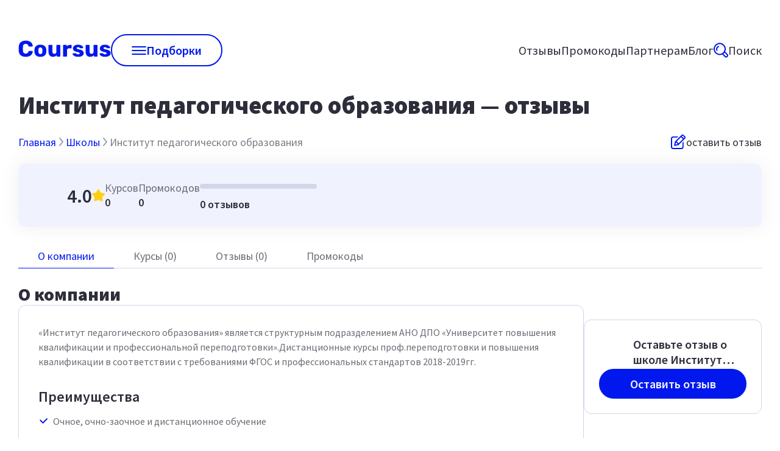

--- FILE ---
content_type: text/css; charset=UTF-8
request_url: https://coursus.ru/_next/static/css/57233569bed282da.css
body_size: 1575
content:
.Tabs_tabMenu__pQmXD{display:flex;margin-bottom:24px;padding:0;border-bottom:1px solid var(--gray-stroke)}.Tabs_tabMenu__pQmXD>div{display:flex;padding:8px 32px;white-space:nowrap;color:var(--gray-text)}@media screen and (max-width:780px){.Tabs_tabsWrapper__J0k_a{position:absolute;overflow-x:scroll;width:calc(100% + 0px);margin-left:-32px}.Tabs_tabsWrapper__J0k_a::-webkit-scrollbar{display:none;width:0}.Tabs_body__RCiIe{padding-top:110px}}.Tab_tab__JsxlH{display:flex;align-items:center;padding:14px 24px;cursor:pointer;gap:10px}.Tab_tab__JsxlH.Tab_active__J_QZb{position:relative;color:var(--primary)}.Tab_active__J_QZb:after{position:absolute;bottom:-1px;left:0;width:calc(100%);height:1px;content:"";background-color:var(--primary)}.SchoolPage_title__qJIA_{display:flex;align-items:center;flex-wrap:wrap;margin:24px 0;gap:24px}.SchoolPage_partnerBadge__hAodF{display:flex;align-items:center;padding:6px 12px;border:1px solid var(--primary);border-radius:32px;gap:8px}.SchoolPage_tabTitle__yzy5m{margin:0}.SchoolPage_crumbsWrapper__gCsdQ{display:flex;flex-wrap:wrap;gap:24px;justify-content:space-between}.SchoolPage_placeReviewButton__pME1M{display:flex;align-items:center;gap:8px;cursor:pointer}.SchoolPage_links__MPHau{justify-content:center;gap:16px}.SchoolPage_link__ppmxt,.SchoolPage_links__MPHau{display:flex;align-items:center;flex-direction:column}.SchoolPage_link__ppmxt{gap:10px;width:100%;cursor:pointer;font-size:14px;line-height:14px}.SchoolPage_linkGray__e2Yf0{color:var(--gray-dark);border-bottom:1px dashed var(--gray-dark)}.SchoolPage_linkPrimary__j1QqC{color:var(--primary);font-size:18px;font-weight:400;line-height:22px}.SchoolPage_secondColumn__dBf10{display:flex;flex:none;flex-direction:column;width:292px;gap:40px;margin-top:60px}.SchoolPage_main__g2XQb{position:-webkit-sticky;position:sticky;top:24px;display:flex;flex-direction:column;padding:24px;gap:16px}.SchoolPage_bestList__S6qZo{margin:0;gap:16px}.SchoolPage_popularSchools__imD6A{position:-webkit-sticky;position:sticky;top:24px}.SchoolPage_cards__S2Doc{display:flex;gap:24px}.SchoolPage_tags__jeRWg{margin-bottom:24px}.SchoolPage_tags__jeRWg a{cursor:pointer}.SchoolPage_statGrid__MRPQi{display:flex;gap:24px;align-items:center}.SchoolPage_stat__mX1sz{display:flex;flex-direction:column;gap:8px}.SchoolPage_allStats__OE6p3{display:flex;flex-direction:column;width:100%;gap:16px}.SchoolPage_statTitle__j2b1e{color:var(--gray-text);font-size:18px;line-height:24px}.SchoolPage_hr__3xwOZ{height:50px}.SchoolPage_rating__2EgjI{color:var(--black);font-size:18px;font-weight:600;line-height:24px}.SchoolPage_line__oG9Rr{display:flex;align-items:center;width:192px}.SchoolPage_description__6_0zM{padding:32px;color:var(--gray-text);font-size:16px;font-weight:400;line-height:24px}.SchoolPage_description__6_0zM p:first-child{margin:0}.SchoolPage_reviewDivider___RgK7{margin-top:32px;margin-bottom:32px}.SchoolPage_description__6_0zM p:last-child{margin:0}.SchoolPage_compare__tOpfR{display:flex;gap:0 20px}.SchoolPage_advantages__BjvQn{display:flex;flex:1 1;flex-direction:column;margin-top:32px;margin-bottom:24px;gap:8px}.SchoolPage_disAdvantages__Gy0iR{flex:1 1;margin-bottom:15px;padding-left:15px;border-left:3px solid var(--red)}.SchoolPage_advantages__BjvQn>div,.SchoolPage_disAdvantages__Gy0iR>div{margin-bottom:5px;font-size:16px;font-weight:700;line-height:22px}.SchoolPage_firstColumn__7PuoS{display:flex;flex-direction:column;gap:24px;width:100%}.SchoolPage_review__ZFgxV{padding:32px}.SchoolPage_reviewTitle__n1yRj{margin:0 0 32px}.SchoolPage_more__d1udn{display:flex;justify-content:center;margin-top:20px}.SchoolPage_moreButton__3gtDU{width:33.33%}.SchoolPage_postGrid__8H09L{display:grid;grid-gap:40px;grid-template-columns:repeat(auto-fill,minmax(250px,1fr))}.SchoolPage_postGridPromocodes__dJcrv{display:grid;grid-gap:24px;grid-template-columns:repeat(auto-fill,minmax(390px,1fr))}.SchoolPage_goToSite__2Iksi{width:100%;padding:12px}.SchoolPage_avatarInfo__nFlVR{align-items:center}.SchoolPage_schoolCard__uyPSp{position:relative;top:0;flex-direction:row;margin-top:24px;margin-bottom:28px;border:none;background-color:var(--gray-light);box-shadow:var(--shadow-light);gap:33px}.SchoolPage_reviewBlock__16nqR{margin-top:0}.SchoolPage_schoolCard__uyPSp .SchoolPage_links__MPHau{margin-left:auto}.SchoolPage_ratingContainer__xil4_{display:flex;gap:24px}.SchoolPage_starRating__FXeXF{display:flex;align-items:center;font-size:31px;font-weight:600;line-height:21px;gap:4px}.SchoolPage_starRating__FXeXF svg{width:21px;height:21px}@media only screen and (max-width:1024px){.SchoolPage_secondColumn__dBf10{width:245px}.SchoolPage_statGrid__MRPQi{flex-wrap:wrap}.SchoolPage_goToSite__2Iksi{font-size:18px}.SchoolPage_moreButton__3gtDU{width:100%}}@media only screen and (max-width:780px){.SchoolPage_schoolCard__uyPSp{flex-direction:column;margin-bottom:0}.SchoolPage_schoolCard__uyPSp .SchoolPage_links__MPHau{margin-left:0}.SchoolPage_schoolCard__uyPSp .SchoolPage_links__MPHau button{width:100%}.SchoolPage_cards__S2Doc{flex-direction:column}.SchoolPage_firstColumn__7PuoS{order:2}.SchoolPage_secondColumn__dBf10{display:none}.SchoolPage_ratingContainer__xil4_{display:flex;gap:24px}.SchoolPage_statGrid__MRPQi{gap:24px}.SchoolPage_line__oG9Rr{flex:none}.SchoolPage_tabs__lLO8z{width:-moz-fit-content;width:fit-content;margin:32px 32px 24px;padding:0;border-bottom:1px solid var(--gray-stroke)}}@media only screen and (max-width:640px){.SchoolPage_cards__S2Doc{flex-direction:column}.SchoolPage_firstColumn__7PuoS{order:2}.SchoolPage_ratingContainer__xil4_{display:flex;flex-direction:column;gap:16px}.SchoolPage_secondColumn__dBf10{order:1;width:100%}.SchoolPage_line__oG9Rr{width:100%}.SchoolPage_title__qJIA_{margin-bottom:24px}}@media only screen and (max-width:500px){.SchoolPage_postGridPromocodes__dJcrv{grid-template-columns:1fr}}

--- FILE ---
content_type: application/javascript; charset=UTF-8
request_url: https://coursus.ru/_next/static/chunks/pages/school-reviews/%5Bschool%5D-692975361a3b3450.js
body_size: 4867
content:
(self.webpackChunk_N_E=self.webpackChunk_N_E||[]).push([[256],{7316:function(e,a,s){"use strict";var i,l,r=s(7294),t=["title","titleId"];function _extends(){return(_extends=Object.assign?Object.assign.bind():function(e){for(var a=1;a<arguments.length;a++){var s=arguments[a];for(var i in s)({}).hasOwnProperty.call(s,i)&&(e[i]=s[i])}return e}).apply(null,arguments)}a.Z=function(e){var a=e.title,s=e.titleId,n=function(e,a){if(null==e)return{};var s,i,l=function(e,a){if(null==e)return{};var s={};for(var i in e)if(({}).hasOwnProperty.call(e,i)){if(a.indexOf(i)>=0)continue;s[i]=e[i]}return s}(e,a);if(Object.getOwnPropertySymbols){var r=Object.getOwnPropertySymbols(e);for(i=0;i<r.length;i++)s=r[i],a.indexOf(s)>=0||({}).propertyIsEnumerable.call(e,s)&&(l[s]=e[s])}return l}(e,t);return r.createElement("svg",_extends({width:25,height:24,viewBox:"0 0 25 24",fill:"none",xmlns:"http://www.w3.org/2000/svg","aria-labelledby":s},n),a?r.createElement("title",{id:s},a):null,i||(i=r.createElement("path",{fillRule:"evenodd",clipRule:"evenodd",d:"M20.847.683l2.476 2.481c.91.911.91 2.405-.025 3.342L12.56 17.264c-.127.126-.303.202-.48.253l-5.686 1.215a.913.913 0 01-.859-.253.917.917 0 01-.252-.861l1.212-5.695a.892.892 0 01.253-.481L17.512.683c.935-.91 2.426-.91 3.335 0zM8.214 12.86L7.43 16.58l3.69-.81-2.906-2.91zm1.263-1.468l3.133 3.139 7-7.012-3.134-3.139-6.999 7.012zm11.497-5.215l1.01-1.037c.177-.178.177-.456 0-.659L19.508 2a.472.472 0 00-.657 0l-1.036 1.038 3.159 3.138z",fill:"#0018ED"})),l||(l=r.createElement("path",{d:"M16.904 22.098a2.002 2.002 0 001.995-2v-6.505l1.896-1.898v8.404a3.896 3.896 0 01-3.892 3.898H3.892A3.896 3.896 0 010 20.099V7.088A3.896 3.896 0 013.891 3.19h8.389l-1.895 1.898H3.89a2.002 2.002 0 00-1.996 2v13.01c0 1.114.91 2.026 1.996 2h13.013z",fill:"#0018ED"})))}},4937:function(e,a,s){(window.__NEXT_P=window.__NEXT_P||[]).push(["/school-reviews/[school]",function(){return s(8286)}])},8286:function(e,a,s){"use strict";s.r(a),s.d(a,{__N_SSP:function(){return T},default:function(){return k}});var i=s(5893),l=s(4074),r=s(7294),t=s(5908),n=s.n(t),c=s(6220),o=s(8152),d=s(7316),h=s(4103),m=s(9008),u=s.n(m),_=s(7258),g=s(3282),p=s(441),v=s(1664),x=s.n(v),j=s(9669),b=s.n(j),f=s(3967),S=s.n(f),P=s(5303),N=s.n(P);let Tabs=e=>{let{children:a,startComponent:s,endComponent:l,activeTab:t,menuClassName:n,...c}=e,[o,d]=(0,r.useState)(()=>r.Children.toArray(a)[0].props.id);(0,r.useEffect)(()=>{t&&d(t)},[t]);let onClick=e=>{d(e)},h={display:"none"};return(0,i.jsxs)("div",{...c,children:[(0,i.jsx)("div",{className:N().tabsWrapper,children:(0,i.jsxs)("ul",{className:S()(N().tabMenu,n),children:[s&&s,r.Children.map(a,e=>e?(0,r.cloneElement)(e,{onClick,id:e.props.id,isActive:o===e.props.id}):null),l&&l]})}),(0,i.jsx)("div",{className:N().body,children:r.Children.map(a,e=>e&&e.props.children?r.Children.map(e.props.children,a=>(0,r.cloneElement)(a,{style:o!==e.props.id?h:null})):null)})]})};var w=s(6786),C=s.n(w);let Tab=e=>{let{addition:a,label:s,icon:l,id:r,isActive:t,onChangeTab:n,className:c,onClick:o,...d}=e;return(0,i.jsxs)("div",{className:S()(C().tab,{[C().active]:t},c),...d,onClick:()=>{n&&n(r),o&&o(r)},children:[(0,i.jsx)("span",{className:C().label,children:s}),!!l&&l,!!a&&a]})};var y=s(1876).Buffer;let SchoolPage=e=>{let{school:a,schools:s}=e,[l,t]=(0,r.useState)(10),[m,v]=(0,r.useState)(""),[j,f]=(0,r.useState)(),[P,N]=(0,r.useState)([]),[w,C]=(0,r.useState)(10),[T]=(0,r.useState)(10),[k,R]=(0,r.useState)({current:1,sliceFrom:0,sliceTo:T}),[E,I]=(0,r.useState)({current:1,sliceFrom:0,sliceTo:w}),[O,z]=(0,r.useState)(!1),B=(0,r.useRef)(null),L=(0,r.useRef)(null),M=(0,r.useRef)(null);(0,r.useEffect)(()=>{let e=a.product.flatMap(e=>e.groups.map(e=>e)).reduce((e,a)=>{let s=e.find(e=>e.group.id===a.group.id);return s?e:e.concat([a])},[]);f(e.length),N(e.map(e=>e.group).slice(0,l))},[l]),(0,r.useEffect)(()=>{addView()},[]);let addView=async()=>{await b().get("https://courses-top.ru/api-v2/company/addView/"+a.alias)},openURL=(e,a)=>{(0,g.ZP)("reachGoal","ad_school"),window.open((0,p.Nz)({link:y.from(e,"base64").toString("utf-8"),companyAlias:a}),"_blank").focus()},A="https://coursus.ru",F=[{"@context":"http://schema.org","@type":"WebPage",name:a.name+" — отзывы",author:{"@type":"Organization",name:"Coursus.ru",url:A},aggregateRating:{"@type":"AggregateRating",ratingValue:(0,p.$W)(a.rating,a.review.reduce((e,a)=>e+a.rating,0)/a.review.length),reviewCount:a.review.length+1},breadcrumb:{"@type":"BreadcrumbList",numberOfItems:2,itemListElement:[{"@type":"ListItem",position:1,name:"✅ Все школы ✅",item:A+"/school-reviews"},{"@type":"ListItem",position:2,name:"✅ "+a.name+" ✅",item:A+"/school-reviews/"+a.alias}]}}],G=a.product.map(e=>({product:e}));(0,r.useEffect)(()=>{L.current&&L.current.scrollIntoView({behavior:"smooth"})},[E.current]),(0,r.useEffect)(()=>{B.current&&B.current.scrollIntoView({behavior:"smooth"})},[k.current]);let handlePlaceReview=()=>{v("reviews"),setTimeout(()=>M.current.scrollIntoView({behavior:"smooth"}),0)};return(0,i.jsxs)(i.Fragment,{children:[(0,i.jsxs)(u(),{children:[(0,i.jsx)("title",{children:a.metaTitle}),(0,i.jsx)("meta",{name:"description",content:a.metaDescription}),(0,i.jsx)("meta",{name:"og:title",content:a.metaTitle}),(0,i.jsx)("meta",{name:"og:description",content:a.metaDescription}),(0,i.jsx)("script",{type:"application/ld+json",dangerouslySetInnerHTML:{__html:JSON.stringify(F)}})]}),(0,i.jsxs)("div",{className:n().title,children:[(0,i.jsxs)(h.sp,{tag:"h1",children:[a.name," — отзывы"]}),a.isCPApartner&&(0,i.jsxs)("span",{className:n().partnerBadge,children:[(0,i.jsx)(c.Z,{}),"Проверено Coursus"]})]}),(0,i.jsxs)("div",{className:n().crumbsWrapper,children:[(0,i.jsx)(h.Oo,{items:[{name:"Главная",link:"/"},{name:"Школы",link:"/school-reviews"},{name:"".concat(a.name)}]}),(0,i.jsxs)("span",{className:n().placeReviewButton,onClick:handlePlaceReview,children:[(0,i.jsx)(d.Z,{}),"оставить отзыв"]})]}),(0,i.jsxs)(h.Zb,{className:S()(n().main,n().schoolCard),children:[(0,i.jsx)(h.aC,{src:a.image,className:n().avatarInfo,size:"small",rating:(0,i.jsxs)("div",{id:"rating",className:n().starRating,children:[(0,i.jsx)("span",{children:(0,p.$W)(a.rating,a.review.reduce((e,a)=>e+a.rating,0)/a.review.length).toFixed(1)}),(0,i.jsx)(o.Z,{fill:"#ffce10"})]})}),(0,i.jsxs)("div",{className:n().ratingContainer,children:[(0,i.jsxs)("div",{className:n().statGrid,children:[(0,i.jsxs)("div",{className:n().stat,children:[(0,i.jsx)("div",{className:n().statTitle,children:"Курсов"}),(0,i.jsx)("div",{className:n().rating,children:a.product.length})]}),(0,i.jsxs)("div",{className:n().stat,children:[(0,i.jsx)("div",{className:n().statTitle,children:"Промокодов"}),(0,i.jsx)("div",{className:n().rating,children:a.codes.length})]})]}),(0,i.jsx)("div",{className:n().line,children:(0,i.jsx)(h.TH,{reviews:a.review})})]}),(0,i.jsx)("div",{className:n().links,children:a.isCPApartner&&(0,i.jsx)("div",{className:n().link,children:(0,i.jsx)(h.zx,{appearance:"primary",onClick:()=>openURL(a.link,a.alias),children:"Перейти на сайт"})})})]}),(0,i.jsxs)(Tabs,{menuClassName:n().tabs,activeTab:m,children:[(0,i.jsx)(Tab,{label:"О компании",id:"about",onChangeTab:e=>v(e),children:(0,i.jsxs)("div",{className:n().cards,children:[(0,i.jsxs)("div",{className:n().firstColumn,children:[(0,i.jsx)(h.sp,{className:n().tabTitle,tag:"h2",children:"О компании"}),(0,i.jsxs)(h.Zb,{className:n().description,children:[a.description&&(0,i.jsx)(i.Fragment,{children:(0,i.jsx)("div",{className:n().seo,dangerouslySetInnerHTML:{__html:a.description}})}),(0,i.jsx)("div",{className:n().compare,children:a.advantages&&(0,i.jsxs)("div",{className:n().advantages,children:[(0,i.jsx)(h.sp,{tag:"h3",children:"Преимущества"}),(0,i.jsx)("div",{className:"seo",children:(0,i.jsx)("ul",{children:a.advantages.map(e=>(0,i.jsx)("li",{children:e},e))})})]})}),P.map(e=>(0,i.jsx)(x(),{href:"/"+e.alias,children:(0,i.jsx)(h.Vp,{children:e.name})},e.id)),l<j&&(0,i.jsxs)(h.Vp,{style:{cursor:"pointer"},onClick:()=>t(j),children:["Ещё ",j-l," категорий"]})]})]}),(0,i.jsx)("div",{className:n().secondColumn,children:(0,i.jsxs)(h.Zb,{className:n().main,children:[(0,i.jsx)(h.aC,{src:a.image,className:n().avatarInfo,size:"small",title:"Оставьте отзыв\n									о школе ".concat(a.name)}),(0,i.jsx)("div",{className:n().links,children:(0,i.jsx)("div",{className:n().link,children:(0,i.jsx)(h.zx,{className:n().goToSite,appearance:"primary",onClick:handlePlaceReview,children:"Оставить отзыв"})})})]})})]})}),(0,i.jsx)(Tab,{label:"Курсы (".concat(a.product.length,")"),id:"products",onChangeTab:e=>v(e),children:(0,i.jsx)("div",{className:n().cards,children:(0,i.jsxs)("div",{className:n().firstColumn,children:[(0,i.jsx)(h.sp,{className:n().tabTitle,tag:"h2",children:"Курсы"}),(0,i.jsx)("div",{ref:L,children:(0,i.jsx)(h.iA,{products:G.slice(E.sliceFrom,E.sliceTo),firstCategory:_.$.COURSES,companyAlias:a.alias,isCpaPartner:a.isCPApartner})}),(0,i.jsx)(h.tl,{page:E.current,onPageChange:e=>{L.current.scrollIntoView({behavior:"smooth"}),I(a=>({current:e,sliceFrom:e>a.current?w*a.current:w*(e-1),sliceTo:w*e}))},totalPages:Math.ceil(a.product.length/10)})]})})}),(0,i.jsx)(Tab,{label:"Отзывы (".concat(a.review.length,")"),id:"reviews",onChangeTab:e=>v(e),children:(0,i.jsxs)("div",{className:n().cards,children:[(0,i.jsxs)("div",{className:n().firstColumn,children:[(0,i.jsx)(h.sp,{className:n().tabTitle,tag:"h2",children:"Отзывы"}),(0,i.jsxs)(h.Zb,{className:n().review,ref:B,children:[0===a.review.length&&(0,i.jsx)(h.Du,{}),a.review.slice(k.sliceFrom,k.sliceTo).map((e,s)=>(0,i.jsxs)("div",{className:n().reviewCard,children:[(0,i.jsx)(h.Cq,{...e,className:n().reviewBlock,schoolName:a.name,avatar:a.image}),a.review.length-1!==s&&(0,i.jsx)(h.iz,{className:n().reviewDivider,direction:"horizontal"})]},e.id))]}),(0,i.jsx)(h.tl,{page:k.current,onPageChange:e=>{R(a=>({current:e,sliceFrom:e>a.current?T*a.current:T*(e-1),sliceTo:T*e}))},totalPages:Math.ceil(a.review.length/10)}),(0,i.jsx)("div",{className:n().submit,ref:M,children:(0,i.jsx)(h.Yd,{firstCategory:_.$.COURSES,company:a.name})})]}),(0,i.jsx)("div",{className:n().secondColumn,children:(0,i.jsxs)(h.Zb,{className:n().main,children:[(0,i.jsx)(h.aC,{src:a.image,className:n().avatarInfo,size:"small",title:"Оставьте отзыв\n									о школе ".concat(a.name)}),(0,i.jsx)("div",{className:n().links,children:(0,i.jsx)("div",{className:n().link,children:(0,i.jsx)(h.zx,{className:n().goToSite,appearance:"primary",onClick:()=>M.current.scrollIntoView({behavior:"smooth"}),children:"Оставить отзыв"})})})]})})]})}),(0,i.jsx)(Tab,{label:"Промокоды",id:"codes",onChangeTab:e=>v(e),children:(0,i.jsx)("div",{className:n().cards,children:(0,i.jsxs)("div",{className:n().firstColumn,children:[(0,i.jsx)(h.sp,{className:n().tabTitle,tag:"h2",children:"Промокоды"}),(0,i.jsx)("div",{className:n().postGridPromocodes,children:a.codes.length>0&&a.codes.map(e=>(0,i.jsx)(h.rb,{code:e,school:a},e.id))})]})})})]}),(0,i.jsx)(h.sp,{tag:"h2",children:"Похожие школы"}),(0,i.jsx)("div",{className:n().postGrid,children:s.map(e=>(0,i.jsx)(h.SQ,{company:e},e.id))}),(0,i.jsxs)(h.GI,{isOpened:O,close:()=>z(!1),children:[(0,i.jsx)("img",{src:"/mail.svg"}),(0,i.jsx)("h3",{children:"Связаться с нами"}),(0,i.jsx)(h.P,{children:"Если вы нашли неточность в описании вашей школы или заинтересованы в сотрудничестве, свяжитесь с нами, написав на электронную почту"}),(0,i.jsx)("br",{}),(0,i.jsx)("a",{href:"mailto:info@coursus.ru",style:{color:"var(--primary)"},children:"info@coursus.ru"})]})]})};var T=!0,k=(0,l.X)(function(e){let{school:a,domain:s,schools:l}=e;return(0,i.jsx)(i.Fragment,{children:a&&(0,i.jsx)(SchoolPage,{school:a,domain:s,schools:l})})})},6786:function(e){e.exports={tab:"Tab_tab__JsxlH",active:"Tab_active__J_QZb"}},5303:function(e){e.exports={tabMenu:"Tabs_tabMenu__pQmXD",tabsWrapper:"Tabs_tabsWrapper__J0k_a",body:"Tabs_body__RCiIe"}},5908:function(e){e.exports={title:"SchoolPage_title__qJIA_",partnerBadge:"SchoolPage_partnerBadge__hAodF",tabTitle:"SchoolPage_tabTitle__yzy5m",crumbsWrapper:"SchoolPage_crumbsWrapper__gCsdQ",placeReviewButton:"SchoolPage_placeReviewButton__pME1M",links:"SchoolPage_links__MPHau",link:"SchoolPage_link__ppmxt",linkGray:"SchoolPage_linkGray__e2Yf0",linkPrimary:"SchoolPage_linkPrimary__j1QqC",secondColumn:"SchoolPage_secondColumn__dBf10",main:"SchoolPage_main__g2XQb",bestList:"SchoolPage_bestList__S6qZo",popularSchools:"SchoolPage_popularSchools__imD6A",cards:"SchoolPage_cards__S2Doc",tags:"SchoolPage_tags__jeRWg",statGrid:"SchoolPage_statGrid__MRPQi",stat:"SchoolPage_stat__mX1sz",allStats:"SchoolPage_allStats__OE6p3",statTitle:"SchoolPage_statTitle__j2b1e",hr:"SchoolPage_hr__3xwOZ",rating:"SchoolPage_rating__2EgjI",line:"SchoolPage_line__oG9Rr",description:"SchoolPage_description__6_0zM",reviewDivider:"SchoolPage_reviewDivider___RgK7",compare:"SchoolPage_compare__tOpfR",advantages:"SchoolPage_advantages__BjvQn",disAdvantages:"SchoolPage_disAdvantages__Gy0iR",firstColumn:"SchoolPage_firstColumn__7PuoS",review:"SchoolPage_review__ZFgxV",reviewTitle:"SchoolPage_reviewTitle__n1yRj",more:"SchoolPage_more__d1udn",moreButton:"SchoolPage_moreButton__3gtDU",postGrid:"SchoolPage_postGrid__8H09L",postGridPromocodes:"SchoolPage_postGridPromocodes__dJcrv",goToSite:"SchoolPage_goToSite__2Iksi",avatarInfo:"SchoolPage_avatarInfo__nFlVR",schoolCard:"SchoolPage_schoolCard__uyPSp",reviewBlock:"SchoolPage_reviewBlock__16nqR",ratingContainer:"SchoolPage_ratingContainer__xil4_",starRating:"SchoolPage_starRating__FXeXF",tabs:"SchoolPage_tabs__lLO8z"}}},function(e){e.O(0,[922,74,774,888,179],function(){return e(e.s=4937)}),_N_E=e.O()}]);

--- FILE ---
content_type: image/svg+xml
request_url: https://coursus.ru/close.svg
body_size: 810
content:
<svg width="32" height="32" viewBox="0 0 32 32" fill="none" xmlns="http://www.w3.org/2000/svg">
<path d="M20.9428 11.0572C21.4635 11.5779 21.4635 12.4221 20.9428 12.9428L17.8856 16L20.9428 19.0572C21.4635 19.5779 21.4635 20.4221 20.9428 20.9428C20.4221 21.4635 19.5779 21.4635 19.0572 20.9428L16 17.8856L12.9428 20.9428C12.4221 21.4635 11.5779 21.4635 11.0572 20.9428C10.5365 20.4221 10.5365 19.5779 11.0572 19.0572L14.1144 16L11.0572 12.9428C10.5365 12.4221 10.5365 11.5779 11.0572 11.0572C11.5779 10.5365 12.4221 10.5365 12.9428 11.0572L16 14.1144L19.0572 11.0572C19.5779 10.5365 20.4221 10.5365 20.9428 11.0572Z" fill="#D1D6E9"/>
<path fill-rule="evenodd" clip-rule="evenodd" d="M7.11421 2.69425C9.74469 0.937577 12.8368 6.45571e-06 15.9999 0C18.1038 -4.25479e-06 20.1871 0.414911 22.1304 1.22101C24.0737 2.0271 25.8389 3.20855 27.3251 4.6977C28.8113 6.18686 29.9891 7.9545 30.7913 9.89944C31.5935 11.8444 32.0042 13.9284 32 16.0323C31.9936 19.1954 31.0498 22.2857 29.2878 24.9126C27.5258 27.5395 25.0247 29.5853 22.1006 30.7913C19.1764 31.9974 15.9603 32.3096 12.8588 31.6886C9.75721 31.0676 6.90932 29.5412 4.67491 27.3023C2.4405 25.0634 0.919844 22.2124 0.305094 19.1096C-0.309655 16.0068 0.00905275 12.7914 1.221 9.86962C2.43295 6.94788 4.48374 4.45093 7.11421 2.69425ZM15.9999 2.46154C13.3235 2.46154 10.707 3.25487 8.48126 4.74129C6.25546 6.22771 4.52018 8.34052 3.49469 10.8128C2.4692 13.285 2.19952 16.0057 2.7197 18.6312C3.23987 21.2566 4.52658 23.669 6.41723 25.5635C8.30789 27.458 10.7176 28.7495 13.342 29.275C15.9664 29.8004 18.6877 29.5362 21.162 28.5157C23.6363 27.4952 25.7526 25.7642 27.2435 23.5414C28.7344 21.3187 29.533 18.7038 29.5384 16.0273C29.542 14.2471 29.1945 12.4837 28.5157 10.838C27.8369 9.19227 26.8403 7.69657 25.5828 6.43652C24.3252 5.17645 22.8316 4.17677 21.1873 3.4947C19.5429 2.81262 17.7801 2.46153 15.9999 2.46154Z" fill="#D1D6E9"/>
</svg>


--- FILE ---
content_type: application/javascript; charset=UTF-8
request_url: https://coursus.ru/_next/static/PG70niyvtkNqWZxoIOkFy/_ssgManifest.js
body_size: 145
content:
self.__SSG_MANIFEST=new Set(["\u002F","\u002Fauthor-reviews","\u002Fblog","\u002Fcourses","\u002Fpartners","\u002Fpromocodes","\u002Fpromocodes\u002F[alias]","\u002Fschool","\u002Fschool-reviews","\u002Fsearch"]);self.__SSG_MANIFEST_CB&&self.__SSG_MANIFEST_CB()